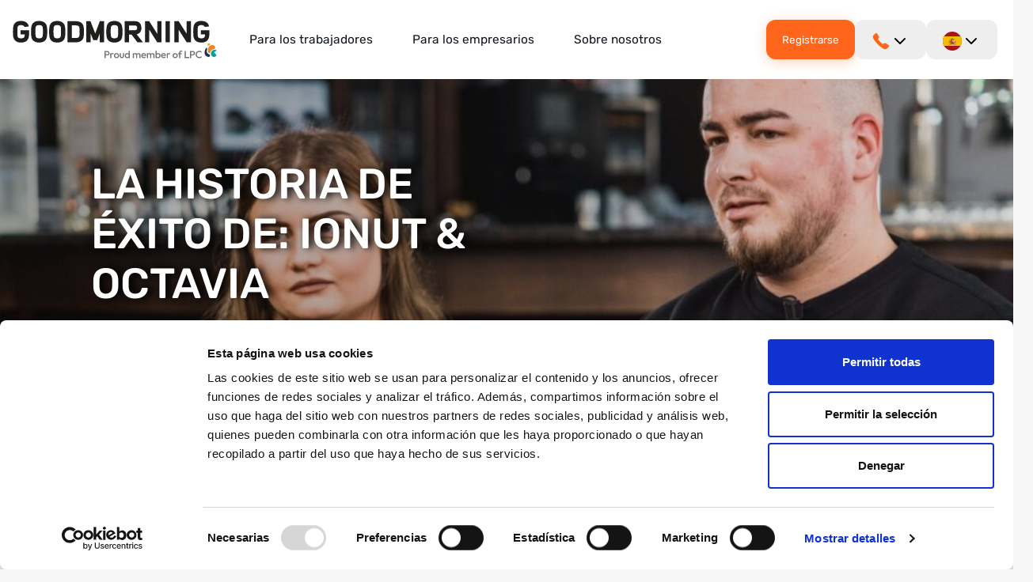

--- FILE ---
content_type: text/html; charset=UTF-8
request_url: https://goodmorning.eu/es/la-historia-de-exito-de-ionut-octavia/
body_size: 9841
content:
<!doctype html>
<html lang="es-ES">
<head>
    <meta charset="utf-8">
    <meta http-equiv="x-ua-compatible" content="ie=edge">
    <meta name="viewport" content="width=device-width, initial-scale=1">

	<meta name='robots' content='index, follow, max-image-preview:large, max-snippet:-1, max-video-preview:-1' />
<link rel="alternate" href="https://goodmorning.eu/en/the-success-story-of-ionut-octavia/" hreflang="en" />
<link rel="alternate" href="https://goodmorning.eu/het-succesverhaal-van-ionut-octavia/" hreflang="nl" />
<link rel="alternate" href="https://goodmorning.eu/pl/historia-sukcesu-jamuts-octavia/" hreflang="pl" />
<link rel="alternate" href="https://goodmorning.eu/es/la-historia-de-exito-de-ionut-octavia/" hreflang="es" />
<link rel="alternate" href="https://goodmorning.eu/ro/povestea-de-succes-a-ionut-octavia/" hreflang="ro" />

	<!-- This site is optimized with the Yoast SEO plugin v26.5 - https://yoast.com/wordpress/plugins/seo/ -->
	<title>La historia de éxito de: Ionut &amp; Octavia - GOODMORNING</title>
	<meta name="description" content="Descubre la historia de Ionut y Octavia, una de las muchas historias de éxito de GOODMORNING. Estamos orgullosos de ello." />
	<link rel="canonical" href="https://goodmorning.eu/es/la-historia-de-exito-de-ionut-octavia/" />
	<meta property="og:locale" content="es_ES" />
	<meta property="og:locale:alternate" content="en_US" />
	<meta property="og:locale:alternate" content="nl_NL" />
	<meta property="og:locale:alternate" content="pl_PL" />
	<meta property="og:locale:alternate" content="ro_RO" />
	<meta property="og:type" content="article" />
	<meta property="og:title" content="La historia de éxito de: Ionut &amp; Octavia - GOODMORNING" />
	<meta property="og:description" content="Descubre la historia de Ionut y Octavia, una de las muchas historias de éxito de GOODMORNING. Estamos orgullosos de ello." />
	<meta property="og:url" content="https://goodmorning.eu/es/la-historia-de-exito-de-ionut-octavia/" />
	<meta property="og:site_name" content="GOODMORNING" />
	<meta property="article:published_time" content="2022-08-25T06:45:40+00:00" />
	<meta property="article:modified_time" content="2024-04-25T13:47:23+00:00" />
	<meta property="og:image" content="https://goodmorning.eu/app/uploads/2022/08/GM-Vierkant-–-42-1.jpg" />
	<meta property="og:image:width" content="1080" />
	<meta property="og:image:height" content="1080" />
	<meta property="og:image:type" content="image/jpeg" />
	<meta name="author" content="Nicolette van &#039;t Westeinde" />
	<meta name="twitter:card" content="summary_large_image" />
	<meta name="twitter:label1" content="Escrito por" />
	<meta name="twitter:data1" content="Nicolette van &#039;t Westeinde" />
	<script type="application/ld+json" class="yoast-schema-graph">{"@context":"https://schema.org","@graph":[{"@type":"WebPage","@id":"https://goodmorning.eu/es/la-historia-de-exito-de-ionut-octavia/","url":"https://goodmorning.eu/es/la-historia-de-exito-de-ionut-octavia/","name":"La historia de éxito de: Ionut &amp; Octavia - GOODMORNING","isPartOf":{"@id":"https://goodmorning.eu/es/#website"},"primaryImageOfPage":{"@id":"https://goodmorning.eu/es/la-historia-de-exito-de-ionut-octavia/#primaryimage"},"image":{"@id":"https://goodmorning.eu/es/la-historia-de-exito-de-ionut-octavia/#primaryimage"},"thumbnailUrl":"https://goodmorning.eu/app/uploads/2022/08/GM-Vierkant-–-42-1.jpg","datePublished":"2022-08-25T06:45:40+00:00","dateModified":"2024-04-25T13:47:23+00:00","author":{"@id":"https://goodmorning.eu/es/#/schema/person/eb8af79f0d135becb55079c37ed9e4d4"},"description":"Descubre la historia de Ionut y Octavia, una de las muchas historias de éxito de GOODMORNING. Estamos orgullosos de ello.","breadcrumb":{"@id":"https://goodmorning.eu/es/la-historia-de-exito-de-ionut-octavia/#breadcrumb"},"inLanguage":"es-ES","potentialAction":[{"@type":"ReadAction","target":["https://goodmorning.eu/es/la-historia-de-exito-de-ionut-octavia/"]}]},{"@type":"ImageObject","inLanguage":"es-ES","@id":"https://goodmorning.eu/es/la-historia-de-exito-de-ionut-octavia/#primaryimage","url":"https://goodmorning.eu/app/uploads/2022/08/GM-Vierkant-–-42-1.jpg","contentUrl":"https://goodmorning.eu/app/uploads/2022/08/GM-Vierkant-–-42-1.jpg","width":1080,"height":1080},{"@type":"BreadcrumbList","@id":"https://goodmorning.eu/es/la-historia-de-exito-de-ionut-octavia/#breadcrumb","itemListElement":[{"@type":"ListItem","position":1,"name":"Home","item":"https://goodmorning.eu/es/"},{"@type":"ListItem","position":2,"name":"Noticias EN","item":"https://goodmorning.eu/es/noticias-en/"},{"@type":"ListItem","position":3,"name":"La historia de éxito de: Ionut &amp; Octavia"}]},{"@type":"WebSite","@id":"https://goodmorning.eu/es/#website","url":"https://goodmorning.eu/es/","name":"GOODMORNING","description":"Van elke dag iets moois maken!","potentialAction":[{"@type":"SearchAction","target":{"@type":"EntryPoint","urlTemplate":"https://goodmorning.eu/es/?s={search_term_string}"},"query-input":{"@type":"PropertyValueSpecification","valueRequired":true,"valueName":"search_term_string"}}],"inLanguage":"es-ES"},{"@type":"Person","@id":"https://goodmorning.eu/es/#/schema/person/eb8af79f0d135becb55079c37ed9e4d4","name":"Nicolette van 't Westeinde","image":{"@type":"ImageObject","inLanguage":"es-ES","@id":"https://goodmorning.eu/es/#/schema/person/image/","url":"https://secure.gravatar.com/avatar/3435632a9cc77872bfddd909585d280d4d026d92d27fd8c77214e824d226f0b3?s=96&d=mm&r=g","contentUrl":"https://secure.gravatar.com/avatar/3435632a9cc77872bfddd909585d280d4d026d92d27fd8c77214e824d226f0b3?s=96&d=mm&r=g","caption":"Nicolette van 't Westeinde"},"url":"https://goodmorning.eu/es/author/nicolette-van-t-westeinde/"}]}</script>
	<!-- / Yoast SEO plugin. -->


<style id='wp-img-auto-sizes-contain-inline-css' type='text/css'>
img:is([sizes=auto i],[sizes^="auto," i]){contain-intrinsic-size:3000px 1500px}
/*# sourceURL=wp-img-auto-sizes-contain-inline-css */
</style>
<link rel='stylesheet' id='pop-css' href='https://goodmorning.eu/app/plugins/popupsmart/public/css/pop-public.css?ver=1.0.0' type='text/css' media='all' />
<link rel='stylesheet' id='css-css' href='https://goodmorning.eu/app/themes/goodmorning/dist/css/main.css?id=65fc3fb7f708459a09cdbb9a7a573e36' type='text/css' media='all' />
<script type="text/javascript" src="https://goodmorning.eu/wp/wp-includes/js/jquery/jquery.min.js?ver=3.7.1" id="jquery-core-js"></script>
<script type="text/javascript" src="https://goodmorning.eu/wp/wp-includes/js/jquery/jquery-migrate.min.js?ver=3.4.1" id="jquery-migrate-js"></script>
<script type="text/javascript" src="https://goodmorning.eu/app/plugins/popupsmart/public/js/pop-public.js?ver=1.0.0" id="pop-js"></script>
		<link rel="icon" href="https://goodmorning.eu/app/uploads/2025/11/cropped-Goodmorning-favicon-2-32x32.png" sizes="32x32" />
<link rel="icon" href="https://goodmorning.eu/app/uploads/2025/11/cropped-Goodmorning-favicon-2-192x192.png" sizes="192x192" />
<link rel="apple-touch-icon" href="https://goodmorning.eu/app/uploads/2025/11/cropped-Goodmorning-favicon-2-180x180.png" />
<meta name="msapplication-TileImage" content="https://goodmorning.eu/app/uploads/2025/11/cropped-Goodmorning-favicon-2-270x270.png" />
		<style type="text/css" id="wp-custom-css">
			@media screen and (max-width: 1191px){
	.c-contactform__sidebar{
	display: block;
	margin-top: 60px;
	}
}

.c-shortcuts__content{
	flex-direction: column;
	position: relative;
}

.c-shortcuts__content a{
	position: absolute;
	right: 0;
	top: 10px;
	display: none;
}

.c-hero__content {
	text-shadow: #000000 5px 0 10px;
}

@media screen and (min-width: 992px){
	
	.c-shortcuts__content a{
	display: block;
}
}

i{
	font-size: 13px;
}

.ginput_container .charleft {
	display:none;
}

.ginput_recaptcha{
	display: none;
}

.page-id-60838 .c-usps,
.page-id-58117 .c-usps,
.page-id-53059 .c-usps,
.page-id-57765 .c-usps,
.page-id-58118 .c-usps {
  padding: 70px 0 0 0;
}

.page-id-60838 .c-team,
.page-id-58117 .c-team,
.page-id-53059 .c-team,
.page-id-57765 .c-team,
.page-id-58118 .c-team {
  padding: 0;
}

.page-id-60838 .c-hero-bg-right,
.page-id-58117 .c-hero-bg-right,
.page-id-53059 .c-hero-bg-right,
.page-id-57765 .c-hero-bg-right,
.page-id-58118 .c-hero-bg-right {
  height: auto;
}

.page-id-60838 .c-content.c-content__centered,
.page-id-58117 .c-content.c-content__centered,
.page-id-53059 .c-content.c-content__centered,
.page-id-57765 .c-content.c-content__centered,
.page-id-58118 .c-content.c-content__centered {
  padding: 70px 0 0;
}

.page-id-60838 .c-usps .c-usps__wrapper,
.page-id-58117 .c-usps .c-usps__wrapper,
.page-id-53059 .c-usps .c-usps__wrapper,
.page-id-57765 .c-usps .c-usps__wrapper,
.page-id-58118 .c-usps .c-usps__wrapper {
  align-items: baseline;
}
.page-id-109885 .c-content.c-content__centered {
	padding-bottom: 0px;
}

.single-internalvacancies .c-singlepage-vacancy__sidebar--contactperson__content--buttons{
		display: none;
}		</style>
		
    <!-- Google Tag Manager -->
    <script>(function(w,d,s,l,i){w[l]=w[l]||[];w[l].push({'gtm.start':
                new Date().getTime(),event:'gtm.js'});var f=d.getElementsByTagName(s)[0],
            j=d.createElement(s),dl=l!='dataLayer'?'&l='+l:'';j.async=true;j.src=
            'https://www.googletagmanager.com/gtm.js?id='+i+dl;f.parentNode.insertBefore(j,f);
        })(window,document,'script','dataLayer','GTM-MBP8DDL');</script>
    <!-- End Google Tag Manager -->
<style id='global-styles-inline-css' type='text/css'>
:root{--wp--preset--aspect-ratio--square: 1;--wp--preset--aspect-ratio--4-3: 4/3;--wp--preset--aspect-ratio--3-4: 3/4;--wp--preset--aspect-ratio--3-2: 3/2;--wp--preset--aspect-ratio--2-3: 2/3;--wp--preset--aspect-ratio--16-9: 16/9;--wp--preset--aspect-ratio--9-16: 9/16;--wp--preset--color--black: #000000;--wp--preset--color--cyan-bluish-gray: #abb8c3;--wp--preset--color--white: #ffffff;--wp--preset--color--pale-pink: #f78da7;--wp--preset--color--vivid-red: #cf2e2e;--wp--preset--color--luminous-vivid-orange: #ff6900;--wp--preset--color--luminous-vivid-amber: #fcb900;--wp--preset--color--light-green-cyan: #7bdcb5;--wp--preset--color--vivid-green-cyan: #00d084;--wp--preset--color--pale-cyan-blue: #8ed1fc;--wp--preset--color--vivid-cyan-blue: #0693e3;--wp--preset--color--vivid-purple: #9b51e0;--wp--preset--gradient--vivid-cyan-blue-to-vivid-purple: linear-gradient(135deg,rgb(6,147,227) 0%,rgb(155,81,224) 100%);--wp--preset--gradient--light-green-cyan-to-vivid-green-cyan: linear-gradient(135deg,rgb(122,220,180) 0%,rgb(0,208,130) 100%);--wp--preset--gradient--luminous-vivid-amber-to-luminous-vivid-orange: linear-gradient(135deg,rgb(252,185,0) 0%,rgb(255,105,0) 100%);--wp--preset--gradient--luminous-vivid-orange-to-vivid-red: linear-gradient(135deg,rgb(255,105,0) 0%,rgb(207,46,46) 100%);--wp--preset--gradient--very-light-gray-to-cyan-bluish-gray: linear-gradient(135deg,rgb(238,238,238) 0%,rgb(169,184,195) 100%);--wp--preset--gradient--cool-to-warm-spectrum: linear-gradient(135deg,rgb(74,234,220) 0%,rgb(151,120,209) 20%,rgb(207,42,186) 40%,rgb(238,44,130) 60%,rgb(251,105,98) 80%,rgb(254,248,76) 100%);--wp--preset--gradient--blush-light-purple: linear-gradient(135deg,rgb(255,206,236) 0%,rgb(152,150,240) 100%);--wp--preset--gradient--blush-bordeaux: linear-gradient(135deg,rgb(254,205,165) 0%,rgb(254,45,45) 50%,rgb(107,0,62) 100%);--wp--preset--gradient--luminous-dusk: linear-gradient(135deg,rgb(255,203,112) 0%,rgb(199,81,192) 50%,rgb(65,88,208) 100%);--wp--preset--gradient--pale-ocean: linear-gradient(135deg,rgb(255,245,203) 0%,rgb(182,227,212) 50%,rgb(51,167,181) 100%);--wp--preset--gradient--electric-grass: linear-gradient(135deg,rgb(202,248,128) 0%,rgb(113,206,126) 100%);--wp--preset--gradient--midnight: linear-gradient(135deg,rgb(2,3,129) 0%,rgb(40,116,252) 100%);--wp--preset--font-size--small: 13px;--wp--preset--font-size--medium: 20px;--wp--preset--font-size--large: 36px;--wp--preset--font-size--x-large: 42px;--wp--preset--spacing--20: 0.44rem;--wp--preset--spacing--30: 0.67rem;--wp--preset--spacing--40: 1rem;--wp--preset--spacing--50: 1.5rem;--wp--preset--spacing--60: 2.25rem;--wp--preset--spacing--70: 3.38rem;--wp--preset--spacing--80: 5.06rem;--wp--preset--shadow--natural: 6px 6px 9px rgba(0, 0, 0, 0.2);--wp--preset--shadow--deep: 12px 12px 50px rgba(0, 0, 0, 0.4);--wp--preset--shadow--sharp: 6px 6px 0px rgba(0, 0, 0, 0.2);--wp--preset--shadow--outlined: 6px 6px 0px -3px rgb(255, 255, 255), 6px 6px rgb(0, 0, 0);--wp--preset--shadow--crisp: 6px 6px 0px rgb(0, 0, 0);}:where(.is-layout-flex){gap: 0.5em;}:where(.is-layout-grid){gap: 0.5em;}body .is-layout-flex{display: flex;}.is-layout-flex{flex-wrap: wrap;align-items: center;}.is-layout-flex > :is(*, div){margin: 0;}body .is-layout-grid{display: grid;}.is-layout-grid > :is(*, div){margin: 0;}:where(.wp-block-columns.is-layout-flex){gap: 2em;}:where(.wp-block-columns.is-layout-grid){gap: 2em;}:where(.wp-block-post-template.is-layout-flex){gap: 1.25em;}:where(.wp-block-post-template.is-layout-grid){gap: 1.25em;}.has-black-color{color: var(--wp--preset--color--black) !important;}.has-cyan-bluish-gray-color{color: var(--wp--preset--color--cyan-bluish-gray) !important;}.has-white-color{color: var(--wp--preset--color--white) !important;}.has-pale-pink-color{color: var(--wp--preset--color--pale-pink) !important;}.has-vivid-red-color{color: var(--wp--preset--color--vivid-red) !important;}.has-luminous-vivid-orange-color{color: var(--wp--preset--color--luminous-vivid-orange) !important;}.has-luminous-vivid-amber-color{color: var(--wp--preset--color--luminous-vivid-amber) !important;}.has-light-green-cyan-color{color: var(--wp--preset--color--light-green-cyan) !important;}.has-vivid-green-cyan-color{color: var(--wp--preset--color--vivid-green-cyan) !important;}.has-pale-cyan-blue-color{color: var(--wp--preset--color--pale-cyan-blue) !important;}.has-vivid-cyan-blue-color{color: var(--wp--preset--color--vivid-cyan-blue) !important;}.has-vivid-purple-color{color: var(--wp--preset--color--vivid-purple) !important;}.has-black-background-color{background-color: var(--wp--preset--color--black) !important;}.has-cyan-bluish-gray-background-color{background-color: var(--wp--preset--color--cyan-bluish-gray) !important;}.has-white-background-color{background-color: var(--wp--preset--color--white) !important;}.has-pale-pink-background-color{background-color: var(--wp--preset--color--pale-pink) !important;}.has-vivid-red-background-color{background-color: var(--wp--preset--color--vivid-red) !important;}.has-luminous-vivid-orange-background-color{background-color: var(--wp--preset--color--luminous-vivid-orange) !important;}.has-luminous-vivid-amber-background-color{background-color: var(--wp--preset--color--luminous-vivid-amber) !important;}.has-light-green-cyan-background-color{background-color: var(--wp--preset--color--light-green-cyan) !important;}.has-vivid-green-cyan-background-color{background-color: var(--wp--preset--color--vivid-green-cyan) !important;}.has-pale-cyan-blue-background-color{background-color: var(--wp--preset--color--pale-cyan-blue) !important;}.has-vivid-cyan-blue-background-color{background-color: var(--wp--preset--color--vivid-cyan-blue) !important;}.has-vivid-purple-background-color{background-color: var(--wp--preset--color--vivid-purple) !important;}.has-black-border-color{border-color: var(--wp--preset--color--black) !important;}.has-cyan-bluish-gray-border-color{border-color: var(--wp--preset--color--cyan-bluish-gray) !important;}.has-white-border-color{border-color: var(--wp--preset--color--white) !important;}.has-pale-pink-border-color{border-color: var(--wp--preset--color--pale-pink) !important;}.has-vivid-red-border-color{border-color: var(--wp--preset--color--vivid-red) !important;}.has-luminous-vivid-orange-border-color{border-color: var(--wp--preset--color--luminous-vivid-orange) !important;}.has-luminous-vivid-amber-border-color{border-color: var(--wp--preset--color--luminous-vivid-amber) !important;}.has-light-green-cyan-border-color{border-color: var(--wp--preset--color--light-green-cyan) !important;}.has-vivid-green-cyan-border-color{border-color: var(--wp--preset--color--vivid-green-cyan) !important;}.has-pale-cyan-blue-border-color{border-color: var(--wp--preset--color--pale-cyan-blue) !important;}.has-vivid-cyan-blue-border-color{border-color: var(--wp--preset--color--vivid-cyan-blue) !important;}.has-vivid-purple-border-color{border-color: var(--wp--preset--color--vivid-purple) !important;}.has-vivid-cyan-blue-to-vivid-purple-gradient-background{background: var(--wp--preset--gradient--vivid-cyan-blue-to-vivid-purple) !important;}.has-light-green-cyan-to-vivid-green-cyan-gradient-background{background: var(--wp--preset--gradient--light-green-cyan-to-vivid-green-cyan) !important;}.has-luminous-vivid-amber-to-luminous-vivid-orange-gradient-background{background: var(--wp--preset--gradient--luminous-vivid-amber-to-luminous-vivid-orange) !important;}.has-luminous-vivid-orange-to-vivid-red-gradient-background{background: var(--wp--preset--gradient--luminous-vivid-orange-to-vivid-red) !important;}.has-very-light-gray-to-cyan-bluish-gray-gradient-background{background: var(--wp--preset--gradient--very-light-gray-to-cyan-bluish-gray) !important;}.has-cool-to-warm-spectrum-gradient-background{background: var(--wp--preset--gradient--cool-to-warm-spectrum) !important;}.has-blush-light-purple-gradient-background{background: var(--wp--preset--gradient--blush-light-purple) !important;}.has-blush-bordeaux-gradient-background{background: var(--wp--preset--gradient--blush-bordeaux) !important;}.has-luminous-dusk-gradient-background{background: var(--wp--preset--gradient--luminous-dusk) !important;}.has-pale-ocean-gradient-background{background: var(--wp--preset--gradient--pale-ocean) !important;}.has-electric-grass-gradient-background{background: var(--wp--preset--gradient--electric-grass) !important;}.has-midnight-gradient-background{background: var(--wp--preset--gradient--midnight) !important;}.has-small-font-size{font-size: var(--wp--preset--font-size--small) !important;}.has-medium-font-size{font-size: var(--wp--preset--font-size--medium) !important;}.has-large-font-size{font-size: var(--wp--preset--font-size--large) !important;}.has-x-large-font-size{font-size: var(--wp--preset--font-size--x-large) !important;}
/*# sourceURL=global-styles-inline-css */
</style>
</head><body class="wp-singular post-template-default single single-post postid-3176 single-format-standard wp-theme-goodmorning la-historia-de-exito-de-ionut-octavia">
<!-- Google Tag Manager (noscript) -->
<noscript><iframe src="https://www.googletagmanager.com/ns.html?id=GTM-MBP8DDL" height="0" width="0" style="display:none;visibility:hidden"></iframe></noscript>
<!-- End Google Tag Manager (noscript) -->
<!--[if IE]>
	<div class="alert alert-warning">
		Estás utilizando un navegador <strong>desactualizado</strong>. Por favor, <a href="http://browsehappy.com/">actualice su navegador</a> para mejorar su experiencia.	</div>
	<![endif]-->

<div class="offcanvas">
    <div class="offcanvas__wrapper"></div>

    <div class="offcanvas__container">
        <div class="offcanvas__header">
            <a class="offcanvas__logo" href="https://goodmorning.eu/es/">
                <img src="https://goodmorning.eu/app/themes/goodmorning/dist/images/logo-goodmoring-lpc.svg">
            </a>
            <div class="offcanvas__right">
                <div class="offcanvas_button">


                    
                                                    <a href="https://goodmorning.eu/es/registrarse/" class="button button--primary" target="_self"><span>Registrarse</span></a>                        
                                    </div>

                <button class="offcanvas__toggle js-offcanvas-toggle">
                    <svg height="24" width="24" fill="currentColor" viewBox="0 0 20 20" xmlns="http://www.w3.org/2000/svg">
                        <path fill-rule="evenodd" d="M4.293 4.293a1 1 0 011.414 0L10 8.586l4.293-4.293a1 1 0 111.414 1.414L11.414 10l4.293 4.293a1 1 0 01-1.414 1.414L10 11.414l-4.293 4.293a1 1 0 01-1.414-1.414L8.586 10 4.293 5.707a1 1 0 010-1.414z" clip-rule="evenodd"></path>
                    </svg>
                </button>
            </div>
        </div>

        <ul class="offcanvas__navigation mb-3">
                            <li id="menu-item-2665" class="menu-item menu-item-type-post_type menu-item-object-page menu-item-home menu-item-has-children menu-item-2665"><a href="https://goodmorning.eu/es/">Para los trabajadores</a>
<ul class="sub-menu">
	<li id="menu-item-5578" class="menu-item menu-item-type-custom menu-item-object-custom menu-item-5578"><a href="https://goodmorning.eu/es/vacantes/">Ofertas de Empleo</a></li>
	<li id="menu-item-2611" class="menu-item menu-item-type-post_type menu-item-object-page menu-item-2611"><a href="https://goodmorning.eu/es/como-funciona/">Cómo funciona</a></li>
	<li id="menu-item-164968" class="menu-item menu-item-type-post_type menu-item-object-page menu-item-164968"><a href="https://goodmorning.eu/es/faq-es/">FAQ</a></li>
	<li id="menu-item-30534" class="menu-item menu-item-type-post_type menu-item-object-page menu-item-30534"><a href="https://goodmorning.eu/es/recomienda-a-un-amigo/">Recomienda a un Amigo</a></li>
	<li id="menu-item-2883" class="menu-item menu-item-type-taxonomy menu-item-object-category current-post-ancestor current-menu-parent current-post-parent menu-item-2883"><a href="https://goodmorning.eu/es/noticias/empleado/">Noticias y actualizaciones</a></li>
	<li id="menu-item-1685" class="menu-item menu-item-type-post_type menu-item-object-page menu-item-1685"><a href="https://goodmorning.eu/es/contacto/">Contacto con nosotros</a></li>
</ul>
</li>
<li id="menu-item-1901" class="menu-item menu-item-type-post_type menu-item-object-page menu-item-has-children menu-item-1901"><a href="https://goodmorning.eu/es/pagina-de-inicio/">Para los empresarios</a>
<ul class="sub-menu">
	<li id="menu-item-2884" class="menu-item menu-item-type-post_type_archive menu-item-object-sector menu-item-2884"><a href="https://goodmorning.eu/es/sectores/">Sectores empresariales</a></li>
	<li id="menu-item-1908" class="menu-item menu-item-type-post_type menu-item-object-page menu-item-1908"><a href="https://goodmorning.eu/es/colabora-con-goodmorning/">Colaborar con GOODMORNING</a></li>
	<li id="menu-item-2885" class="menu-item menu-item-type-post_type_archive menu-item-object-cases menu-item-2885"><a href="https://goodmorning.eu/es/casos/">Nuestros casos</a></li>
	<li id="menu-item-2886" class="menu-item menu-item-type-taxonomy menu-item-object-category menu-item-2886"><a href="https://goodmorning.eu/es/noticias/empleador/">Noticias y opiniones</a></li>
	<li id="menu-item-2887" class="menu-item menu-item-type-post_type menu-item-object-page menu-item-2887"><a href="https://goodmorning.eu/es/pongase-en-contacto-con-los-empleadores/">Contacto con nosotros</a></li>
</ul>
</li>
<li id="menu-item-1683" class="menu-item menu-item-type-post_type menu-item-object-page menu-item-1683"><a href="https://goodmorning.eu/es/sobre-nosotros/">Sobre nosotros</a></li>
            
        </ul>

        
            

        <div class="offcanvas__dropdown mt-3">
    <div class="">
        
<li class="language-picker menu-item-has-children">
    <a href="#">
        <img src="https://goodmorning.eu/app/themes/goodmorning/dist/images/flags/es.svg" alt=""> <img src="https://goodmorning.eu/app/themes/goodmorning/dist/images/chevron-down.svg" alt="" class="chevron">
    </a>

    <ul class="sub-menu">
                                    <li>
                    <a href="https://goodmorning.eu/en/the-success-story-of-ionut-octavia/">
                        <img src="https://goodmorning.eu/app/themes/goodmorning/dist/images/flags/en.svg" alt="English"> en                    </a>
                </li>
                                                <li>
                    <a href="https://goodmorning.eu/het-succesverhaal-van-ionut-octavia/">
                        <img src="https://goodmorning.eu/app/themes/goodmorning/dist/images/flags/nl.svg" alt="Nederlands"> nl                    </a>
                </li>
                                                                                <li>
                    <a href="https://goodmorning.eu/ro/povestea-de-succes-a-ionut-octavia/">
                        <img src="https://goodmorning.eu/app/themes/goodmorning/dist/images/flags/ro.svg" alt="Română"> ro                    </a>
                </li>
                                                <li>
                    <a href="https://goodmorning.eu/pt/">
                        <img src="https://goodmorning.eu/app/themes/goodmorning/dist/images/flags/pt.svg" alt="Português"> pt                    </a>
                </li>
                        </ul>
</li>
    </div>
    <div class="">
        
        <li class="language-picker menu-item-has-children">
            <a href="#">
                <img src="https://goodmorning.eu/app/themes/goodmorning/dist/images/icon-phone.svg" alt=""> <img src="https://goodmorning.eu/app/themes/goodmorning/dist/images/chevron-down.svg" alt="" class="chevron">
            </a>

            <ul class="sub-menu">
                                    <li>
                        <a href="tel:+31 (88) 500 88 55">
                            <img src="https://goodmorning.eu/app/themes/goodmorning/dist/images/flags/en.svg" alt=""> +31 (88) 500 88 55                        </a>
                    </li>
                                    <li>
                        <a href="tel:088-500 88 55">
                            <img src="https://goodmorning.eu/app/themes/goodmorning/dist/images/flags/nl.svg" alt=""> 088-500 88 55                        </a>
                    </li>
                                    <li>
                        <a href="tel:+48 67 263 51 60">
                            <img src="https://goodmorning.eu/app/themes/goodmorning/dist/images/flags/pl.svg" alt=""> +48 67 263 51 60                        </a>
                    </li>
                                    <li>
                        <a href="tel:+31 6 473 978 85">
                            <img src="https://goodmorning.eu/app/themes/goodmorning/dist/images/flags/es.svg" alt=""> +31 6 473 978 85                        </a>
                    </li>
                                    <li>
                        <a href="tel:+40 752 956 301">
                            <img src="https://goodmorning.eu/app/themes/goodmorning/dist/images/flags/ro.svg" alt=""> +40 752 956 301                        </a>
                    </li>
                                    <li>
                        <a href="tel:+31 6 473 978 85">
                            <img src="https://goodmorning.eu/app/themes/goodmorning/dist/images/flags/pt.svg" alt=""> +31 6 473 978 85                        </a>
                    </li>
                            </ul>
        </li>
    </div>
</div>


    </div>

</div>
<div class="header">
    <div class="header__inner">
        <div class="header__left">
                            <a class="header__logo d-flex" href="https://goodmorning.eu/es/pagina-de-inicio-del-empleado/">
                    <img class="logo" src="https://goodmorning.eu/app/themes/goodmorning/dist/images/logo-goodmoring-lpc.svg" alt="GOODMORNING">
                </a>
                    </div>

        <div class="container header__inner--container">
            <ul class="header__navigation">
                                    <li class="menu-item menu-item-type-post_type menu-item-object-page menu-item-home menu-item-has-children menu-item-2665"><a href="https://goodmorning.eu/es/">Para los trabajadores</a>
<div class='sub-menu-wrap'><div class='container'><ul class='sub-menu'>
	<li class="menu-item menu-item-type-custom menu-item-object-custom menu-item-5578"><a href="https://goodmorning.eu/es/vacantes/">Ofertas de Empleo</a></li>
	<li class="menu-item menu-item-type-post_type menu-item-object-page menu-item-2611"><a href="https://goodmorning.eu/es/como-funciona/">Cómo funciona</a></li>
	<li class="menu-item menu-item-type-post_type menu-item-object-page menu-item-164968"><a href="https://goodmorning.eu/es/faq-es/">FAQ</a></li>
	<li class="menu-item menu-item-type-post_type menu-item-object-page menu-item-30534"><a href="https://goodmorning.eu/es/recomienda-a-un-amigo/">Recomienda a un Amigo</a></li>
	<li class="menu-item menu-item-type-taxonomy menu-item-object-category current-post-ancestor current-menu-parent current-post-parent menu-item-2883"><a href="https://goodmorning.eu/es/noticias/empleado/">Noticias y actualizaciones</a></li>
	<li class="menu-item menu-item-type-post_type menu-item-object-page menu-item-1685"><a href="https://goodmorning.eu/es/contacto/">Contacto con nosotros</a></li>
</ul></div></div>
</li>
<li class="menu-item menu-item-type-post_type menu-item-object-page menu-item-has-children menu-item-1901"><a href="https://goodmorning.eu/es/pagina-de-inicio/">Para los empresarios</a>
<div class='sub-menu-wrap'><div class='container'><ul class='sub-menu'>
	<li class="menu-item menu-item-type-post_type_archive menu-item-object-sector menu-item-2884"><a href="https://goodmorning.eu/es/sectores/">Sectores empresariales</a></li>
	<li class="menu-item menu-item-type-post_type menu-item-object-page menu-item-1908"><a href="https://goodmorning.eu/es/colabora-con-goodmorning/">Colaborar con GOODMORNING</a></li>
	<li class="menu-item menu-item-type-post_type_archive menu-item-object-cases menu-item-2885"><a href="https://goodmorning.eu/es/casos/">Nuestros casos</a></li>
	<li class="menu-item menu-item-type-taxonomy menu-item-object-category menu-item-2886"><a href="https://goodmorning.eu/es/noticias/empleador/">Noticias y opiniones</a></li>
	<li class="menu-item menu-item-type-post_type menu-item-object-page menu-item-2887"><a href="https://goodmorning.eu/es/pongase-en-contacto-con-los-empleadores/">Contacto con nosotros</a></li>
</ul></div></div>
</li>
<li class="menu-item menu-item-type-post_type menu-item-object-page menu-item-1683"><a href="https://goodmorning.eu/es/sobre-nosotros/">Sobre nosotros</a></li>
                            </ul>
        </div>

        <div class="header__right">
            <ul>
                

                    



                    
                                            <a href="https://goodmorning.eu/es/registrarse/" class="button button--primary" target="_self"><span>Registrarse</span></a>                                        <li class="language-picker menu-item-has-children">
                        <a href="#">
                            <img src="https://goodmorning.eu/app/themes/goodmorning/dist/images/icon-phone.svg" alt=""> <img src="https://goodmorning.eu/app/themes/goodmorning/dist/images/chevron-down.svg" alt="" class="chevron">
                        </a>

                        <ul class="sub-menu">
                                                            <li>
                                    <a href="tel:+31 (88) 500 88 55">
                                        <img src="https://goodmorning.eu/app/themes/goodmorning/dist/images/flags/en.svg" alt=""> +31 (88) 500 88 55                                    </a>
                                </li>
                                                            <li>
                                    <a href="tel:088-500 88 55">
                                        <img src="https://goodmorning.eu/app/themes/goodmorning/dist/images/flags/nl.svg" alt=""> 088-500 88 55                                    </a>
                                </li>
                                                            <li>
                                    <a href="tel:+48 67 263 51 60">
                                        <img src="https://goodmorning.eu/app/themes/goodmorning/dist/images/flags/pl.svg" alt=""> +48 67 263 51 60                                    </a>
                                </li>
                                                            <li>
                                    <a href="tel:+31 6 473 978 85">
                                        <img src="https://goodmorning.eu/app/themes/goodmorning/dist/images/flags/es.svg" alt=""> +31 6 473 978 85                                    </a>
                                </li>
                                                            <li>
                                    <a href="tel:+40 752 956 301">
                                        <img src="https://goodmorning.eu/app/themes/goodmorning/dist/images/flags/ro.svg" alt=""> +40 752 956 301                                    </a>
                                </li>
                                                            <li>
                                    <a href="tel:+31 6 473 978 85">
                                        <img src="https://goodmorning.eu/app/themes/goodmorning/dist/images/flags/pt.svg" alt=""> +31 6 473 978 85                                    </a>
                                </li>
                                                    </ul>
                    </li>

                
                
<li class="language-picker menu-item-has-children">
    <a href="#">
        <img src="https://goodmorning.eu/app/themes/goodmorning/dist/images/flags/es.svg" alt=""> <img src="https://goodmorning.eu/app/themes/goodmorning/dist/images/chevron-down.svg" alt="" class="chevron">
    </a>

    <ul class="sub-menu">
                                    <li>
                    <a href="https://goodmorning.eu/en/the-success-story-of-ionut-octavia/">
                        <img src="https://goodmorning.eu/app/themes/goodmorning/dist/images/flags/en.svg" alt="English"> en                    </a>
                </li>
                                                <li>
                    <a href="https://goodmorning.eu/het-succesverhaal-van-ionut-octavia/">
                        <img src="https://goodmorning.eu/app/themes/goodmorning/dist/images/flags/nl.svg" alt="Nederlands"> nl                    </a>
                </li>
                                                                                <li>
                    <a href="https://goodmorning.eu/ro/povestea-de-succes-a-ionut-octavia/">
                        <img src="https://goodmorning.eu/app/themes/goodmorning/dist/images/flags/ro.svg" alt="Română"> ro                    </a>
                </li>
                                                <li>
                    <a href="https://goodmorning.eu/pt/">
                        <img src="https://goodmorning.eu/app/themes/goodmorning/dist/images/flags/pt.svg" alt="Português"> pt                    </a>
                </li>
                        </ul>
</li>

                <li>
                    <div class="header__registration">
                                                    <a href="https://goodmorning.eu/es/registrarse/" class="button button--primary" target="_self"><span>Registrarse</span></a>                                            </div>

                </li>
            </ul>
        </div>


        <button class="header__toggle js-offcanvas-toggle">
            <svg xmlns="http://www.w3.org/2000/svg" width="24" height="24" viewBox="0 0 24 24">
                <g id="Group" transform="translate(-4 -4)">
                    <path id="Path" d="M0,.5H17.333" transform="translate(7.334 15.5)" fill="none" stroke="#12171f" stroke-linecap="round" stroke-linejoin="round" stroke-miterlimit="10" stroke-width="1.5"/>
                    <path id="Path-2" data-name="Path" d="M0,.5H17.333" transform="translate(7.334 20.833)" fill="none" stroke="#12171f" stroke-linecap="round" stroke-linejoin="round" stroke-miterlimit="10" stroke-width="1.5"/>
                    <path id="Path-3" data-name="Path" d="M0,.5H17.333" transform="translate(7.333 10.166)" fill="none" stroke="#12171f" stroke-linecap="round" stroke-linejoin="round" stroke-miterlimit="10" stroke-width="1.5"/>
                    <rect id="Rectangle" width="24" height="24" transform="translate(4 4)" fill="none"/>
                </g>
            </svg>
        </button>
    </div>
</div><!--// Adding orange dots on the body element-->
<div class="c-orange-bg-dots">

</div>			
    <div class="c-hero">
        <div class="c-hero__image">

                            <img width="1920" height="600" src="https://goodmorning.eu/app/uploads/2022/08/GM-Hero-–-43.jpg" class="attachment-full size-full" alt="" decoding="async" fetchpriority="high" srcset="https://goodmorning.eu/app/uploads/2022/08/GM-Hero-–-43.jpg 1920w, https://goodmorning.eu/app/uploads/2022/08/GM-Hero-–-43-300x94.jpg 300w, https://goodmorning.eu/app/uploads/2022/08/GM-Hero-–-43-1024x320.jpg 1024w, https://goodmorning.eu/app/uploads/2022/08/GM-Hero-–-43-768x240.jpg 768w, https://goodmorning.eu/app/uploads/2022/08/GM-Hero-–-43-1536x480.jpg 1536w" sizes="(max-width: 1920px) 100vw, 1920px" />            
            
        </div>
        <img class="c-hero__overlay" src="https://goodmorning.eu/app/themes/goodmorning/dist/images/hero-overlay-rounded.svg" alt=""/>


        <div class="container">
            <div class="c-hero__content">
                <div class="container">
                    <h1>La historia de éxito de: Ionut &amp; Octavia</h1>

                    
                    
                </div>


            </div>
        </div>
    </div>












<script>
    const searchButton = document.getElementById("searchButton");

    if (searchButton) {
        searchButton.addEventListener("click", function() {
            const select = document.getElementById("sectorSelect");
            const selectedValue = select ? select.value : null;

            if (selectedValue) {
                window.location.href = selectedValue;
            } else {
                alert("Please select a sector first.");
            }
        });
    }
</script>
			<div class="c-content c-content__centered">
    <div class="container">
        <div class="row">
            <div class="col-12 col-lg-">
                <h3>Vea la historia de Ionut y Octavia aquí</h3>
                <p>Una de las muchas historias de éxito de GOODMORNING. Estamos orgullosos de ello.</p>
            </div>
        </div>
    </div>
</div>
			<div class="c-video">
    <div class="container">
        <a href="https://player.vimeo.com/progressive_redirect/playback/730960675/rendition/1080p/file.mp4?loc=external&amp;signature=244c6d12b54f3de5de40d18cdfce4a7cf823142fa47ceebaf0d6e45aee09e68e" data-fancybox>
            <img class="c-video__play-btn" src="https://goodmorning.eu/app/themes/goodmorning/dist/images/play-btn.svg" alt="Video afspelen">
                            <img width="1584" height="763" src="https://goodmorning.eu/app/uploads/2022/08/Schermafbeelding-2022-08-25-om-08.02.35.png" class="attachment-full size-full" alt="" decoding="async" srcset="https://goodmorning.eu/app/uploads/2022/08/Schermafbeelding-2022-08-25-om-08.02.35.png 1584w, https://goodmorning.eu/app/uploads/2022/08/Schermafbeelding-2022-08-25-om-08.02.35-300x145.png 300w, https://goodmorning.eu/app/uploads/2022/08/Schermafbeelding-2022-08-25-om-08.02.35-1024x493.png 1024w, https://goodmorning.eu/app/uploads/2022/08/Schermafbeelding-2022-08-25-om-08.02.35-768x370.png 768w, https://goodmorning.eu/app/uploads/2022/08/Schermafbeelding-2022-08-25-om-08.02.35-1536x740.png 1536w" sizes="(max-width: 1584px) 100vw, 1584px" />                    </a>
    </div>
</div>
			
  <div class="c-featured-stories">
    <div class="container">
      <div class="c-featured-stories__contenttext">
        <h3>Meer nieuwsartikelen</h3>
        <p></p>
          <a href="https://goodmorning.eu/es/noticias-en/" class="secondary-btn">Todas las noticias</a>

      </div>
      <div class="row">
                      <div class="col-12 col-md-4 mb-3">
                <div class="c-featured-stories__gallery-item">
    <a class="c-featured-stories__gallery-item__link" href="https://goodmorning.eu/es/la-historia-de-exito-de-andra-y-lorand/"></a>

            <div class="c-featured-stories__gallery-item-image">
            <img width="2160" height="2160" src="https://goodmorning.eu/app/uploads/2022/08/GM-Vierkant-–-2.jpg" class="attachment-post-thumbnail size-post-thumbnail wp-post-image" alt="" decoding="async" srcset="https://goodmorning.eu/app/uploads/2022/08/GM-Vierkant-–-2.jpg 2160w, https://goodmorning.eu/app/uploads/2022/08/GM-Vierkant-–-2-300x300.jpg 300w, https://goodmorning.eu/app/uploads/2022/08/GM-Vierkant-–-2-1024x1024.jpg 1024w, https://goodmorning.eu/app/uploads/2022/08/GM-Vierkant-–-2-150x150.jpg 150w, https://goodmorning.eu/app/uploads/2022/08/GM-Vierkant-–-2-768x768.jpg 768w, https://goodmorning.eu/app/uploads/2022/08/GM-Vierkant-–-2-1536x1536.jpg 1536w, https://goodmorning.eu/app/uploads/2022/08/GM-Vierkant-–-2-2048x2048.jpg 2048w" sizes="(max-width: 2160px) 100vw, 2160px" />        </div>

    
    <div class="c-featured-stories__gallery-item-content">
        <h3 class="c-featured-stories__gallery-item-content--title">La historia de éxito de: Andra y Lorand</h3>
        <div class="c-featured-stories__gallery-item-link">
            <p>Leer más</p>
            <a class="c-featured-stories__gallery-item-link-overlay"></a>
        </div>
    </div>
</div>


            </div>
                      <div class="col-12 col-md-4 mb-3">
                <div class="c-featured-stories__gallery-item">
    <a class="c-featured-stories__gallery-item__link" href="https://goodmorning.eu/es/la-historia-de-exito-de-ionut-octavia/"></a>

            <div class="c-featured-stories__gallery-item-image">
            <img width="1080" height="1080" src="https://goodmorning.eu/app/uploads/2022/08/GM-Vierkant-–-42-1.jpg" class="attachment-post-thumbnail size-post-thumbnail wp-post-image" alt="" decoding="async" srcset="https://goodmorning.eu/app/uploads/2022/08/GM-Vierkant-–-42-1.jpg 1080w, https://goodmorning.eu/app/uploads/2022/08/GM-Vierkant-–-42-1-300x300.jpg 300w, https://goodmorning.eu/app/uploads/2022/08/GM-Vierkant-–-42-1-1024x1024.jpg 1024w, https://goodmorning.eu/app/uploads/2022/08/GM-Vierkant-–-42-1-150x150.jpg 150w, https://goodmorning.eu/app/uploads/2022/08/GM-Vierkant-–-42-1-768x768.jpg 768w" sizes="(max-width: 1080px) 100vw, 1080px" />        </div>

    
    <div class="c-featured-stories__gallery-item-content">
        <h3 class="c-featured-stories__gallery-item-content--title">La historia de éxito de: Ionut &amp; Octavia</h3>
        <div class="c-featured-stories__gallery-item-link">
            <p>Leer más</p>
            <a class="c-featured-stories__gallery-item-link-overlay"></a>
        </div>
    </div>
</div>


            </div>
                      <div class="col-12 col-md-4 mb-3">
                <div class="c-featured-stories__gallery-item">
    <a class="c-featured-stories__gallery-item__link" href="https://goodmorning.eu/es/la-historia-de-exito-de-adrian-doris/"></a>

            <div class="c-featured-stories__gallery-item-image">
            <img width="1080" height="1080" src="https://goodmorning.eu/app/uploads/2022/08/GM-Vierkant-–-47.jpg" class="attachment-post-thumbnail size-post-thumbnail wp-post-image" alt="" decoding="async" srcset="https://goodmorning.eu/app/uploads/2022/08/GM-Vierkant-–-47.jpg 1080w, https://goodmorning.eu/app/uploads/2022/08/GM-Vierkant-–-47-300x300.jpg 300w, https://goodmorning.eu/app/uploads/2022/08/GM-Vierkant-–-47-1024x1024.jpg 1024w, https://goodmorning.eu/app/uploads/2022/08/GM-Vierkant-–-47-150x150.jpg 150w, https://goodmorning.eu/app/uploads/2022/08/GM-Vierkant-–-47-768x768.jpg 768w" sizes="(max-width: 1080px) 100vw, 1080px" />        </div>

    
    <div class="c-featured-stories__gallery-item-content">
        <h3 class="c-featured-stories__gallery-item-content--title">La historia de éxito de: Adrian &amp; Doris</h3>
        <div class="c-featured-stories__gallery-item-link">
            <p>Leer más</p>
            <a class="c-featured-stories__gallery-item-link-overlay"></a>
        </div>
    </div>
</div>


            </div>
                </div>
    </div>
  </div>
	<footer class="footer">
    <div class="container">

        <div class="row">
            <div class="col-12">
                <div class="footer__logo">
                    <img src="https://goodmorning.eu/app/themes/goodmorning/dist/images/logo-goodmoring-lpc.svg">
                </div>
            </div>
        </div>

        <div class="row">
            <div class="col-md-4 col-lg-3">
                <div class="footer__navigation-1 rotate-el">
                                            <section class="widget nav_menu-36 widget_nav_menu"><h3>Acceso rápido</h3><div class="menu-es-werknemers-ga-snel-naar-container"><ul id="menu-es-werknemers-ga-snel-naar" class="menu"><li id="menu-item-3970" class="menu-item menu-item-type-post_type menu-item-object-page menu-item-3970"><a href="https://goodmorning.eu/ro/comisia/">Comisia</a></li>
<li id="menu-item-2222" class="menu-item menu-item-type-custom menu-item-object-custom menu-item-2222"><a href="/es/vacantes/">Vacantes</a></li>
<li id="menu-item-3127" class="menu-item menu-item-type-post_type menu-item-object-page menu-item-3127"><a href="https://goodmorning.eu/es/como-funciona/">Cómo funciona</a></li>
<li id="menu-item-2224" class="menu-item menu-item-type-post_type menu-item-object-page menu-item-2224"><a href="https://goodmorning.eu/es/contacto/">Contacto</a></li>
</ul></div></section>                                    </div>
            </div>

            <div class="col-md-4 col-lg-3">
                <div class="footer__navigation-1 rotate-el">
                                            <section class="widget nav_menu-37 widget_nav_menu"><h3>Acerca de GOODMORNING</h3><div class="menu-es-werknemers-over-goodmorning-container"><ul id="menu-es-werknemers-over-goodmorning" class="menu"><li id="menu-item-2225" class="menu-item menu-item-type-post_type menu-item-object-page menu-item-2225"><a href="https://goodmorning.eu/es/sobre-nosotros/">Sobre nosotros</a></li>
<li id="menu-item-2857" class="menu-item menu-item-type-taxonomy menu-item-object-category current-post-ancestor current-menu-parent current-post-parent menu-item-2857"><a href="https://goodmorning.eu/es/noticias/empleado/">Noticias</a></li>
<li id="menu-item-8316" class="menu-item menu-item-type-custom menu-item-object-custom menu-item-8316"><a target="_blank" href="https://goodmorning.eu/app/uploads/2024/08/B.-Protocollen_Goodmorning-BV-2024-Uitzend-_ES.pdf">Protocolos y políticas</a></li>
</ul></div></section>                                    </div>
            </div>

            <div class="col-md-4 col-lg-3">
                <div class="footer__navigation-1 rotate-el">
                                            <section class="widget nav_menu-38 widget_nav_menu"><h3>Información útil</h3><div class="menu-es-werknemers-handig-om-te-weten-container"><ul id="menu-es-werknemers-handig-om-te-weten" class="menu"><li id="menu-item-2227" class="menu-item menu-item-type-custom menu-item-object-custom menu-item-2227"><a href="/es/como-funciona/#Numero-de-seguro-social">Número de atención al ciudadano</a></li>
<li id="menu-item-2228" class="menu-item menu-item-type-custom menu-item-object-custom menu-item-2228"><a href="/es/como-funciona/#Premio">Hojas de salario</a></li>
<li id="menu-item-2229" class="menu-item menu-item-type-custom menu-item-object-custom menu-item-2229"><a href="/es/como-funciona/#Alojamiento">Vivienda</a></li>
<li id="menu-item-2230" class="menu-item menu-item-type-custom menu-item-object-custom menu-item-2230"><a href="/es/como-funciona/#Transporte">Transporte</a></li>
</ul></div></section>                                    </div>
            </div>

            <div class="col-12 footer__logo--hidden">
                <div class="footer__logo--2">
                    <img src="https://goodmorning.eu/app/themes/goodmorning/dist/images/logo-goodmoring-lpc.svg">
                </div>
            </div>

            <div class="col-md-12 col-lg-3">
                <div class="footer__navigation stack" style="--spacing: 40px;">
                    <div class="footer__contact flex-md-column-reverse flex-lg-column-reverse justify-content-md-between  stack" style="--spacing: 15px;">

                        <div class="footer__dropdown mt-3">
                            <div class="footer__contact--language">
                                
<li class="language-picker menu-item-has-children">
    <a href="#">
        <img src="https://goodmorning.eu/app/themes/goodmorning/dist/images/flags/es.svg" alt=""> <img src="https://goodmorning.eu/app/themes/goodmorning/dist/images/chevron-down.svg" alt="" class="chevron">
    </a>

    <ul class="sub-menu">
                                    <li>
                    <a href="https://goodmorning.eu/en/the-success-story-of-ionut-octavia/">
                        <img src="https://goodmorning.eu/app/themes/goodmorning/dist/images/flags/en.svg" alt="English"> en                    </a>
                </li>
                                                <li>
                    <a href="https://goodmorning.eu/het-succesverhaal-van-ionut-octavia/">
                        <img src="https://goodmorning.eu/app/themes/goodmorning/dist/images/flags/nl.svg" alt="Nederlands"> nl                    </a>
                </li>
                                                                                <li>
                    <a href="https://goodmorning.eu/ro/povestea-de-succes-a-ionut-octavia/">
                        <img src="https://goodmorning.eu/app/themes/goodmorning/dist/images/flags/ro.svg" alt="Română"> ro                    </a>
                </li>
                                                <li>
                    <a href="https://goodmorning.eu/pt/">
                        <img src="https://goodmorning.eu/app/themes/goodmorning/dist/images/flags/pt.svg" alt="Português"> pt                    </a>
                </li>
                        </ul>
</li>
                            </div>
                            <div class="footer__contact--numbers">
                                
                                <li class="language-picker menu-item-has-children">
                                    <a href="#">
                                        <img src="https://goodmorning.eu/app/themes/goodmorning/dist/images/icon-phone.svg" alt=""> <img src="https://goodmorning.eu/app/themes/goodmorning/dist/images/chevron-down.svg" alt="" class="chevron">
                                    </a>

                                    <ul class="sub-menu">
                                                                                    <li>
                                                <a href="tel:+31 (88) 500 88 55">
                                                    <img src="https://goodmorning.eu/app/themes/goodmorning/dist/images/flags/en.svg" alt=""> +31 (88) 500 88 55                                                </a>
                                            </li>
                                                                                    <li>
                                                <a href="tel:088-500 88 55">
                                                    <img src="https://goodmorning.eu/app/themes/goodmorning/dist/images/flags/nl.svg" alt=""> 088-500 88 55                                                </a>
                                            </li>
                                                                                    <li>
                                                <a href="tel:+48 67 263 51 60">
                                                    <img src="https://goodmorning.eu/app/themes/goodmorning/dist/images/flags/pl.svg" alt=""> +48 67 263 51 60                                                </a>
                                            </li>
                                                                                    <li>
                                                <a href="tel:+31 6 473 978 85">
                                                    <img src="https://goodmorning.eu/app/themes/goodmorning/dist/images/flags/es.svg" alt=""> +31 6 473 978 85                                                </a>
                                            </li>
                                                                                    <li>
                                                <a href="tel:+40 752 956 301">
                                                    <img src="https://goodmorning.eu/app/themes/goodmorning/dist/images/flags/ro.svg" alt=""> +40 752 956 301                                                </a>
                                            </li>
                                                                                    <li>
                                                <a href="tel:+31 6 473 978 85">
                                                    <img src="https://goodmorning.eu/app/themes/goodmorning/dist/images/flags/pt.svg" alt=""> +31 6 473 978 85                                                </a>
                                            </li>
                                                                            </ul>
                                </li>
                            </div>
                        </div>

                        <div class="footer__contact--wrapper">

                                                            <h3 class="footer__contact-titel">GOODMORNING B.V. - LPC Recruitment Iberia </h3>
                            
                                                            <p class="footer__contact-address">Carrer Pintor Aparicio, 4 </p>
                                                                                        <p>03003 Alicante, Spanje </p>
                            
                            
                                <a href="tel:+31 6 473 978 85" class="footer__contact-link">+31 6 473 978 85</a>

                            
                                                            <div>
                                    <a href="mailto:recruitment.nl@goodmorning.eu" class="footer__contact-link" style="text-transform: none;">recruitment.nl@goodmorning.eu</a>
                                </div>
                            

                                                                                        


                        </div>

                    </div>
                </div>
            </div>

            <div class="col-12">
                <div class="footer__socials">

                    
                    
                    
                </div>
            </div>

        </div>

        <div class="row">
            <div class="col-12">
                <div class="footer__legal">
                    <div class="footer__legal-copyright">
                        <p>Copyright 2026 ©
                                                            GOODMORNING B.V. - LPC Recruitment Iberia                                                    </p>
                    </div>
                    <div class="footer__legal-legals">
                                                    <a href="https://goodmorning.eu/privacy-statement-goodmorning-bv/" target="_blank">Política de privacidad</a>
                        
                                                    <a href="https://goodmorning.eu/" target="_blank">Descargo de responsabilidad</a>
                        
                                                    <a href="https://goodmorning.eu/app/uploads/2023/10/LPC-ALGEMENE-VOORWAARDEN.pdf" target="_blank">Condiciones de uso</a>
                                                <a href="https://www.every-day.nl/" target="_blank">Desarrollado por Every Day</a>
                    </div>
                </div>
            </div>
        </div>
    </div>
</footer>
<script type="speculationrules">
{"prefetch":[{"source":"document","where":{"and":[{"href_matches":"/*"},{"not":{"href_matches":["/wp/wp-*.php","/wp/wp-admin/*","/app/uploads/*","/app/*","/app/plugins/*","/app/themes/goodmorning/*","/*\\?(.+)"]}},{"not":{"selector_matches":"a[rel~=\"nofollow\"]"}},{"not":{"selector_matches":".no-prefetch, .no-prefetch a"}}]},"eagerness":"conservative"}]}
</script>
<script type="text/javascript" id="pll_cookie_script-js-after">
/* <![CDATA[ */
(function() {
				var expirationDate = new Date();
				expirationDate.setTime( expirationDate.getTime() + 31536000 * 1000 );
				document.cookie = "pll_language=es; expires=" + expirationDate.toUTCString() + "; path=/; secure; SameSite=Lax";
			}());

//# sourceURL=pll_cookie_script-js-after
/* ]]> */
</script>
<script type="text/javascript" id="js-js-extra">
/* <![CDATA[ */
var EVERYDAY = [];
//# sourceURL=js-js-extra
/* ]]> */
</script>
<script type="text/javascript" src="https://goodmorning.eu/app/themes/goodmorning/dist/js/app.js?id=c5f0babfa3903c373206aa7370c07063" id="js-js"></script>
<script>if ('undefined' != typeof FWP_HTTP) FWP_HTTP.lang = 'es';</script></body>
</html>

--- FILE ---
content_type: image/svg+xml
request_url: https://goodmorning.eu/app/themes/goodmorning/dist/images/play-btn.svg
body_size: 255
content:
<svg xmlns="http://www.w3.org/2000/svg" width="96" height="96" viewBox="0 0 96 96">
  <g id="Group_440" data-name="Group 440" transform="translate(-867 -1709)">
    <g id="Type_Paragraph_Character_media-video" data-name="Type, Paragraph, Character/media-video" transform="translate(867 1709)">
      <g id="Group">
        <rect id="Rectangle" width="64" height="64" rx="12" transform="translate(16 16)" fill="#ff661c"/>
        <path id="Path" d="M0,4A4,4,0,0,1,6.058.57L19.381,8.564a4,4,0,0,1,0,6.86L6.058,23.418A4,4,0,0,1,0,19.988Z" transform="translate(38.339 36.006)" fill="#fff"/>
        <path id="Path-2" data-name="Path" d="M0,0H96V96H0Z" fill="none"/>
      </g>
    </g>
  </g>
</svg>


--- FILE ---
content_type: image/svg+xml
request_url: https://goodmorning.eu/app/themes/goodmorning/dist/images/icon-phone.svg
body_size: 597
content:
<svg xmlns="http://www.w3.org/2000/svg" xmlns:xlink="http://www.w3.org/1999/xlink" viewBox="0,0,256,256" width="50px" height="50px" fill-rule="nonzero"><g fill="#ff661b" fill-rule="nonzero" stroke="none" stroke-width="1" stroke-linecap="butt" stroke-linejoin="miter" stroke-miterlimit="10" stroke-dasharray="" stroke-dashoffset="0" font-family="none" font-weight="none" font-size="none" text-anchor="none" style="mix-blend-mode: normal"><g transform="scale(5.12,5.12)"><path d="M39.03125,47c-0.01562,0 -0.03125,0 -0.04687,0c-7.51562,-0.24609 -16.32031,-7.53125 -22.38672,-13.60156c-6.07422,-6.07031 -13.35937,-14.87891 -13.59375,-22.35937c-0.08594,-2.625 6.35547,-7.29297 6.42188,-7.33984c1.67188,-1.16406 3.52734,-0.75 4.28906,0.30469c0.51563,0.71484 5.39844,8.11328 5.92969,8.95313c0.55078,0.87109 0.46875,2.16797 -0.21875,3.46875c-0.37891,0.72266 -1.63672,2.93359 -2.22656,3.96484c0.63672,0.90625 2.32031,3.12891 5.79688,6.60547c3.48047,3.47656 5.69922,5.16406 6.60938,5.80078c1.03125,-0.58984 3.24219,-1.84766 3.96484,-2.22656c1.28125,-0.67969 2.57031,-0.76562 3.44922,-0.22656c0.89844,0.55078 8.27734,5.45703 8.95703,5.92969c0.57031,0.40234 0.9375,1.08984 1.01172,1.89063c0.07031,0.80859 -0.17969,1.66406 -0.69922,2.41016c-0.04297,0.0625 -4.65625,6.42578 -7.25781,6.42578z"></path></g></g></svg>

--- FILE ---
content_type: image/svg+xml
request_url: https://goodmorning.eu/app/themes/goodmorning/dist/images/icon-arrowright.svg?5854d68c2ab77b58a5dc334b42efe7f6
body_size: 128
content:
<svg id="Group" xmlns="http://www.w3.org/2000/svg" width="24" height="24" viewBox="0 0 24 24">
  <path id="Path" d="M0,0H24V24H0Z" fill="none"/>
  <path id="Path-2" data-name="Path" d="M0,8,4,4,0,0" transform="translate(10 8)" fill="none" stroke="#ff661c" stroke-linecap="round" stroke-linejoin="round" stroke-miterlimit="10" stroke-width="1.5"/>
</svg>


--- FILE ---
content_type: image/svg+xml
request_url: https://goodmorning.eu/app/themes/goodmorning/dist/images/arrow-down-icon.svg?add108f7d0acb9adf96a7f009ffb041a
body_size: 140
content:
<svg id="Group" xmlns="http://www.w3.org/2000/svg" width="24" height="24" viewBox="0 0 24 24">
  <g id="Group-2" data-name="Group">
    <path id="Path" d="M0,0H24V24H0Z" fill="none"/>
    <path id="Path-2" data-name="Path" d="M0,8,4,4,0,0" transform="translate(10 8)" fill="none" stroke="#000" stroke-linecap="round" stroke-linejoin="round" stroke-miterlimit="10" stroke-width="1.5"/>
  </g>
</svg>


--- FILE ---
content_type: image/svg+xml
request_url: https://goodmorning.eu/app/themes/goodmorning/dist/images/logo-goodmoring-lpc.svg
body_size: 4308
content:
<?xml version="1.0" encoding="UTF-8"?><svg id="Layer_1" xmlns="http://www.w3.org/2000/svg" viewBox="0 0 1000 199.89"><path d="M42.27,54.7h41.73v7.6c0,5.5-.22,10.9-.55,16.18-.33,5.28-1.32,10.24-2.97,14.75s-4.07,8.48-7.38,11.89c-3.3,3.41-7.82,5.95-13.76,7.6-2.2.66-4.51,1.1-6.72,1.32-2.2.33-4.84.55-7.82.66-3.08,0-5.73-.22-8.15-.55-2.31-.33-4.51-.88-6.61-1.43-6.28-1.76-11.01-4.4-14.42-8.15-3.41-3.63-5.84-7.82-7.38-12.44-1.54-4.62-2.42-9.58-2.64-14.75-.22-5.17-.33-10.24-.33-15.19v-.77c0-7.16.22-13.1.77-17.73.55-4.73,1.21-8.48,2.09-11.45.88-2.97,1.87-5.39,3.08-7.16,1.21-1.87,2.42-3.52,3.85-5.06,1.98-2.09,4.07-3.85,6.39-5.17,2.31-1.32,4.84-2.42,7.38-3.19,2.53-.77,5.17-1.43,7.82-1.65,2.64-.33,5.28-.44,7.82-.44,5.5,0,10.9.77,16.18,2.2,5.28,1.43,9.8,4.29,13.54,8.37.66.77,1.32,1.65,1.98,2.42.66.77,1.43,1.76,2.09,2.86.66,1.21,1.32,2.64,2.09,4.4.66,1.76,1.43,3.85,1.98,6.39l-20.7,2.42c-1.98-3.52-4.18-5.95-6.72-7.16s-5.95-1.76-10.24-1.76-5.62.33-7.93.88c-2.31.66-4.29,1.76-6.06,3.52-.44.44-.88.99-1.43,1.76-.55.77-.99,2.09-1.43,3.96-.44,1.87-.77,4.51-.99,7.93-.22,3.41-.33,8.04-.33,13.65v.77c0,5.73.11,10.35.33,13.76.22,3.52.55,6.17.99,8.04.44,1.87.88,3.19,1.43,4.07.55.77.99,1.43,1.43,1.87,1.87,1.87,3.85,2.97,6.17,3.41s4.95.77,7.93.88c2.97,0,5.5-.33,7.71-.88,2.09-.44,4.18-1.54,6.17-3.3.33-.33.66-.66.99-1.1s.66-1.21,1.1-2.31c.33-1.1.66-2.53,1.1-4.4.33-1.87.66-4.29.88-7.38h-20.26v-20.15h-.22Z" fill="#1f1f1d"/><path d="M102.82,104.02c-1.43-1.54-2.75-3.19-3.85-5.06-1.21-1.87-2.2-4.29-3.08-7.27-.88-2.97-1.54-6.83-2.09-11.45-.55-4.62-.77-10.57-.77-17.84v-.88c0-7.27.33-13.21.88-17.84.55-4.62,1.32-8.48,2.09-11.45.88-2.97,1.87-5.39,3.08-7.16,1.21-1.76,2.42-3.41,3.74-4.95,3.63-4.18,8.04-6.94,13.21-8.37,5.17-1.43,10.57-2.2,16.29-2.31,5.5,0,10.9.99,16.18,2.53,5.28,1.54,9.8,4.29,13.43,8.15,1.32,1.54,2.64,3.19,3.85,5.06,1.21,1.87,2.31,4.29,3.19,7.38.88,3.08,1.54,6.94,2.09,11.56.55,4.62.77,10.46.77,17.51v.88c0,7.27-.22,13.21-.77,17.84-.55,4.62-1.21,8.48-2.09,11.45-.88,2.97-1.87,5.39-3.08,7.27-1.21,1.87-2.42,3.52-3.85,5.06-3.41,3.52-7.71,6.28-12.99,7.93-5.28,1.76-10.9,2.64-16.74,2.64s-11.45-.88-16.74-2.64c-5.39-1.87-9.69-4.51-12.77-8.04h0ZM132.33,94.12c2.97,0,5.62-.44,7.82-.88,2.2-.55,4.29-1.65,6.28-3.52.44-.44.88-.99,1.43-1.76.55-.77.99-2.09,1.43-3.96.44-1.87.77-4.51,1.1-7.93s.44-8.04.44-13.76v-.88c0-5.73-.11-10.35-.33-13.76s-.55-6.06-.99-7.93c-.44-1.87-.88-3.19-1.43-3.96-.55-.77-.99-1.32-1.43-1.76-2.09-1.76-4.07-2.86-6.17-3.41-2.09-.55-4.62-.88-7.6-.99-3.08,0-5.73.44-8.15.88-2.31.55-4.4,1.65-6.28,3.52-.44.44-.88.99-1.43,1.76-.55.77-.99,2.09-1.43,3.96s-.77,4.51-.99,7.93c-.22,3.41-.33,8.04-.33,13.76v.88c0,5.73.11,10.35.44,13.76.33,3.41.66,6.06,1.1,7.93s.88,3.19,1.43,3.96c.55.77.99,1.32,1.43,1.76,1.76,1.87,3.74,2.97,5.95,3.52,2.2.44,4.73.77,7.71.88h0Z" fill="#1f1f1d"/><path d="M190.79,104.02c-1.43-1.54-2.75-3.19-3.85-5.06-1.21-1.87-2.2-4.29-3.08-7.27-.88-2.97-1.54-6.83-2.09-11.45-.55-4.62-.77-10.57-.77-17.84v-.88c0-7.27.33-13.21.88-17.84.55-4.62,1.32-8.48,2.09-11.45.88-2.97,1.87-5.39,3.08-7.16,1.21-1.76,2.42-3.41,3.74-4.95,3.63-4.18,8.04-6.94,13.21-8.37,5.17-1.43,10.57-2.2,16.29-2.31,5.5,0,10.9.99,16.18,2.53,5.28,1.54,9.8,4.29,13.43,8.15,1.32,1.54,2.64,3.19,3.85,5.06,1.21,1.87,2.31,4.29,3.19,7.38.88,3.08,1.54,6.94,2.09,11.56.55,4.62.77,10.46.77,17.51v.88c0,7.27-.22,13.21-.77,17.84-.55,4.62-1.21,8.48-2.09,11.45-.88,2.97-1.87,5.39-3.08,7.27-1.21,1.87-2.42,3.52-3.85,5.06-3.41,3.52-7.71,6.28-12.99,7.93-5.28,1.76-10.9,2.64-16.74,2.64s-11.45-.88-16.74-2.64c-5.28-1.87-9.58-4.51-12.77-8.04h0ZM220.41,94.12c2.97,0,5.62-.44,7.82-.88,2.2-.55,4.29-1.65,6.28-3.52.44-.44.88-.99,1.43-1.76.55-.77.99-2.09,1.43-3.96.44-1.87.77-4.51,1.1-7.93.33-3.41.44-8.04.44-13.76v-.88c0-5.73-.11-10.35-.33-13.76-.22-3.41-.55-6.06-.99-7.93-.44-1.87-.88-3.19-1.43-3.96s-.99-1.32-1.43-1.76c-2.09-1.76-4.07-2.86-6.17-3.41-2.09-.55-4.62-.88-7.6-.99-3.08,0-5.73.44-8.15.88-2.31.55-4.4,1.65-6.28,3.52-.44.44-.88.99-1.43,1.76-.55.77-.99,2.09-1.43,3.96s-.77,4.51-.99,7.93c-.22,3.41-.33,8.04-.33,13.76v.88c0,5.73.11,10.35.44,13.76.33,3.41.66,6.06,1.1,7.93.44,1.87.88,3.19,1.43,3.96s.99,1.32,1.43,1.76c1.76,1.87,3.74,2.97,5.95,3.52,2.09.44,4.73.77,7.71.88h0Z" fill="#1f1f1d"/><path d="M270.61,10.66h40.08c5.17,0,10.57.77,16.07,2.42,5.5,1.54,10.13,4.18,13.76,7.93,1.43,1.54,2.75,3.19,3.85,5.06,1.21,1.87,2.2,4.18,3.08,7.16.88,2.97,1.54,6.72,1.98,11.23s.66,10.35.66,17.4v1.1c0,6.83-.22,12.44-.66,16.96-.44,4.4-1.1,8.15-1.98,11.01s-1.87,5.28-3.08,7.16c-1.21,1.87-2.42,3.52-3.85,5.06-4.07,4.07-8.7,6.83-13.87,8.15-5.17,1.43-10.24,2.09-15.41,2.09h-40.74V10.66h.11ZM291.42,92.35h19.27c3.3,0,5.95-.22,8.15-.66,2.2-.44,4.18-1.54,6.06-3.3.44-.44.88-.99,1.43-1.65.55-.66.99-1.87,1.43-3.63.44-1.76.88-4.18,1.1-7.38.33-3.19.44-7.49.44-12.99v-1.1c0-5.62-.11-10.13-.44-13.43-.33-3.3-.66-5.84-1.1-7.71-.44-1.76-.99-2.97-1.43-3.63-.55-.66-.99-1.21-1.43-1.65-1.87-1.87-3.96-2.97-6.39-3.41-2.42-.44-5.06-.66-7.93-.66h-19.27v61.22h.11Z" fill="#1f1f1d"/><path d="M447.98,10.66v102.61h-20.7v-43.27c-2.09,5.17-4.18,10.68-6.39,16.51-2.2,5.84-4.29,11.23-6.17,16.07h-19.27l-13.21-33.36v43.93h-20.81V10.66h20.48l23.12,60c3.96-10.46,7.71-20.48,11.23-30.17,3.52-9.69,7.16-19.6,11.23-29.84h20.48,0Z" fill="#1f1f1d"/><path d="M468.57,104.02c-1.43-1.54-2.75-3.19-3.85-5.06-1.21-1.87-2.2-4.29-3.08-7.27-.88-2.97-1.54-6.83-2.09-11.45-.55-4.62-.77-10.57-.77-17.84v-.88c0-7.27.33-13.21.88-17.84.55-4.62,1.32-8.48,2.09-11.45.88-2.97,1.87-5.39,3.08-7.16,1.21-1.76,2.42-3.41,3.74-4.95,3.63-4.18,8.04-6.94,13.21-8.37,5.17-1.43,10.57-2.2,16.29-2.31,5.5,0,10.9.99,16.18,2.53,5.28,1.54,9.8,4.29,13.43,8.15,1.32,1.54,2.64,3.19,3.85,5.06,1.21,1.87,2.31,4.29,3.19,7.38.88,3.08,1.54,6.94,2.09,11.56.55,4.62.77,10.46.77,17.51v.88c0,7.27-.22,13.21-.77,17.84-.55,4.62-1.21,8.48-2.09,11.45-.88,2.97-1.87,5.39-3.08,7.27-1.21,1.87-2.42,3.52-3.85,5.06-3.41,3.52-7.71,6.28-12.99,7.93-5.28,1.76-10.9,2.64-16.74,2.64s-11.45-.88-16.74-2.64c-5.28-1.87-9.58-4.51-12.77-8.04h0ZM498.19,94.12c2.97,0,5.62-.44,7.82-.88,2.2-.55,4.29-1.65,6.28-3.52.44-.44.88-.99,1.43-1.76.55-.77.99-2.09,1.43-3.96s.77-4.51,1.1-7.93.44-8.04.44-13.76v-.88c0-5.73,0-10.35-.33-13.76-.33-3.41-.55-6.06-.99-7.93-.44-1.87-.88-3.19-1.43-3.96-.55-.77-.99-1.32-1.43-1.76-2.09-1.76-4.07-2.86-6.17-3.41-2.09-.55-4.62-.88-7.6-.99-3.08,0-5.73.44-8.15.88-2.31.55-4.4,1.65-6.28,3.52-.44.44-.88.99-1.43,1.76-.55.77-.99,2.09-1.43,3.96s-.77,4.51-.99,7.93c-.22,3.41-.33,8.04-.33,13.76v.88c0,5.73,0,10.35.44,13.76.33,3.41.66,6.06,1.1,7.93.44,1.87.88,3.19,1.43,3.96s.99,1.32,1.43,1.76c1.76,1.87,3.74,2.97,5.95,3.52,2.09.44,4.73.77,7.71.88h0Z" fill="#1f1f1d"/><path d="M548.4,113.16V10.66h48.55c11.01,0,19.16,3.08,24.55,9.14,5.28,6.06,7.93,14.2,7.93,24.22s-.33,5.62-.88,8.15c-.66,2.42-1.32,4.62-2.2,6.61-.88,1.98-1.76,3.63-2.86,4.95-.99,1.43-1.98,2.42-2.75,3.3-2.09,1.98-4.29,3.52-6.72,4.62-2.42,1.21-4.95,2.09-7.49,2.86,2.31,3.08,4.84,6.28,7.49,9.69,2.64,3.41,5.28,6.83,7.93,10.13,2.64,3.41,5.28,6.61,7.71,9.91,2.53,3.19,4.84,6.17,6.94,8.92h-26.75l-28.63-37.65h-11.89v37.65h-20.92ZM608.73,43.03c0-4.62-1.1-7.71-3.41-9.36s-5.17-2.42-8.48-2.42h-27.52v23.45h27.75c3.63,0,6.61-.88,8.7-2.64,1.87-1.65,2.97-4.73,2.97-9.03h0Z" fill="#1f1f1d"/><path d="M727.09,10.66v102.61h-20.81l-38.76-61v61h-20.81V10.66h20.7l38.87,61.22V10.66h20.81Z" fill="#1f1f1d"/><path d="M767.49,10.66v102.61h-20.81V10.66h20.81Z" fill="#1f1f1d"/><path d="M870.11,10.66v102.61h-20.81l-38.76-61v61h-20.81V10.66h20.7l38.87,61.22V10.66h20.81Z" fill="#1f1f1d"/><path d="M918.33,54.7h41.62v7.6c0,5.5-.22,10.9-.55,16.18-.33,5.28-1.32,10.24-2.97,14.75s-4.07,8.48-7.38,11.89c-3.3,3.41-7.82,5.95-13.76,7.6-2.2.66-4.51,1.1-6.72,1.32-2.2.33-4.84.55-7.82.66-3.08,0-5.73-.22-8.15-.55-2.31-.33-4.51-.88-6.61-1.43-6.28-1.76-11.01-4.4-14.42-8.15-3.41-3.63-5.84-7.82-7.38-12.44-1.54-4.62-2.42-9.58-2.64-14.75-.22-5.17-.33-10.24-.33-15.19v-.77c0-7.16.22-13.1.77-17.73.55-4.73,1.21-8.48,2.09-11.45.88-2.97,1.87-5.39,3.08-7.16,1.21-1.87,2.42-3.52,3.85-5.06,1.98-2.09,4.07-3.85,6.39-5.17,2.31-1.32,4.84-2.42,7.38-3.19,2.53-.77,5.17-1.43,7.82-1.65,2.64-.33,5.28-.44,7.82-.44,5.5,0,10.9.77,16.18,2.2s9.8,4.29,13.54,8.37c.66.77,1.32,1.65,1.98,2.42.66.77,1.43,1.76,2.09,2.86.66,1.21,1.32,2.64,2.09,4.4.66,1.76,1.43,3.85,1.98,6.39l-20.7,2.42c-1.98-3.52-4.18-5.95-6.72-7.16-2.53-1.21-5.95-1.76-10.24-1.76s-5.62.33-7.93.88c-2.31.66-4.29,1.76-6.06,3.52-.44.44-.88.99-1.43,1.76-.55.77-.99,2.09-1.43,3.96-.44,1.87-.77,4.51-.99,7.93-.22,3.41-.33,8.04-.33,13.65v.77c0,5.73,0,10.35.33,13.76.22,3.52.55,6.17.99,8.04.44,1.87.88,3.19,1.43,4.07.55.77.99,1.43,1.43,1.87,1.87,1.87,3.85,2.97,6.17,3.41,2.31.44,4.95.77,7.93.88,2.97,0,5.5-.33,7.71-.88,2.09-.44,4.18-1.54,6.17-3.3.33-.33.66-.66.99-1.1.33-.44.66-1.21,1.1-2.31.33-1.1.66-2.53,1.1-4.4.33-1.87.66-4.29.88-7.38h-20.26v-20.15h-.11Z" fill="#1f1f1d"/><path d="M450.08,190.12v-34.68h5.73v34.68h-5.73ZM454.04,177.02v-4.95h8.7c1.21,0,2.2-.22,3.19-.77.88-.44,1.65-1.21,2.2-1.98.55-.88.77-1.87.77-3.08s-.22-2.2-.77-3.08c-.55-.88-1.21-1.54-2.2-1.98-.88-.44-1.98-.77-3.19-.77h-8.7v-4.95h9.03c2.2,0,4.18.44,5.84,1.32,1.76.88,3.08,2.2,4.07,3.74.99,1.65,1.54,3.52,1.54,5.73s-.55,4.07-1.54,5.73c-.99,1.65-2.42,2.86-4.07,3.74-1.76.88-3.74,1.32-5.84,1.32h-9.03Z" fill="#727070"/><path d="M478.15,190.12v-23.78h5.5v23.78h-5.5ZM483.55,176.8l-1.87-.99c0-2.97.66-5.39,1.98-7.27,1.32-1.87,3.41-2.75,6.06-2.75s2.31.22,3.19.66c.99.44,1.87,1.1,2.64,2.09l-3.52,3.63c-.44-.44-.88-.77-1.43-.99-.55-.22-1.1-.33-1.87-.33-1.54,0-2.75.44-3.74,1.43-.88.99-1.43,2.53-1.43,4.51h0Z" fill="#727070"/><path d="M508.32,190.56c-2.31,0-4.4-.55-6.28-1.65-1.87-1.1-3.41-2.64-4.51-4.51-1.1-1.87-1.65-3.96-1.65-6.28s.55-4.4,1.65-6.28c1.1-1.87,2.64-3.3,4.51-4.4,1.87-1.1,3.96-1.65,6.28-1.65s4.51.55,6.39,1.65c1.87,1.1,3.41,2.53,4.51,4.4,1.1,1.87,1.65,3.96,1.65,6.28s-.55,4.4-1.65,6.28c-1.1,1.87-2.64,3.41-4.51,4.51-1.87,1.1-4.07,1.65-6.39,1.65ZM508.32,185.28c1.32,0,2.53-.33,3.63-.88.99-.66,1.87-1.43,2.42-2.53.55-1.1.88-2.31.88-3.74s-.33-2.64-.88-3.63c-.55-1.1-1.43-1.87-2.42-2.53s-2.2-.88-3.52-.88-2.53.33-3.52.88c-.99.66-1.87,1.43-2.42,2.53-.55,1.1-.88,2.31-.88,3.63s.33,2.64.88,3.74c.55,1.1,1.43,1.98,2.42,2.53.88.55,2.09.88,3.41.88h0Z" fill="#727070"/><path d="M534.63,190.56c-1.98,0-3.85-.44-5.39-1.32-1.54-.88-2.75-2.09-3.63-3.74-.88-1.54-1.32-3.41-1.32-5.39v-13.87h5.5v13.54c0,1.21.22,2.09.55,2.97.33.77.99,1.43,1.65,1.87.77.44,1.65.66,2.64.66,1.54,0,2.75-.44,3.63-1.43.88-.99,1.21-2.31,1.21-4.07v-13.54h5.5v13.87c0,2.09-.44,3.96-1.32,5.5s-2.09,2.75-3.63,3.63c-1.54.88-3.3,1.32-5.39,1.32h0Z" fill="#727070"/><path d="M559.96,190.56c-2.2,0-4.07-.55-5.84-1.65-1.76-1.1-3.08-2.53-4.07-4.4-.99-1.87-1.54-3.96-1.54-6.28s.55-4.4,1.54-6.28c.99-1.87,2.42-3.3,4.07-4.51,1.65-1.21,3.63-1.65,5.84-1.65s3.41.44,4.84,1.21c1.43.77,2.53,1.87,3.3,3.19.77,1.32,1.21,2.86,1.21,4.62v6.83c0,1.76-.44,3.3-1.21,4.62-.77,1.32-1.87,2.42-3.3,3.19-1.32.66-2.97,1.1-4.84,1.1h0ZM560.95,185.39c1.32,0,2.53-.33,3.52-.88.99-.66,1.76-1.43,2.31-2.53.55-1.1.88-2.31.88-3.74s-.33-2.64-.88-3.74c-.55-1.1-1.32-1.98-2.31-2.53-.99-.66-2.2-.88-3.52-.88s-2.53.33-3.52.88c-.99.55-1.76,1.43-2.42,2.53-.55,1.1-.88,2.31-.88,3.74s.33,2.64.88,3.74c.55,1.1,1.32,1.98,2.42,2.53,1.1.55,2.2.88,3.52.88ZM572.73,190.12h-5.5v-6.39l.99-5.84-.88-5.84v-17.73h5.5v35.78h-.11Z" fill="#727070"/><path d="M587.7,190.12v-23.78h5.5v23.78h-5.5ZM603.56,190.12v-14.2c0-1.54-.55-2.86-1.54-3.74-.99-.88-2.2-1.32-3.63-1.32s-1.87.22-2.64.55c-.77.44-1.43.99-1.87,1.76-.44.77-.66,1.65-.66,2.75l-2.09-1.21c0-1.87.44-3.41,1.21-4.73.77-1.32,1.87-2.31,3.19-3.08,1.32-.77,2.86-1.1,4.51-1.1s3.19.33,4.51,1.1c1.32.77,2.42,1.76,3.19,3.08.77,1.32,1.21,2.86,1.21,4.73v15.41h-5.39,0ZM619.41,190.12v-14.2c0-1.54-.55-2.86-1.54-3.74-.99-.88-2.2-1.32-3.63-1.32s-1.87.22-2.64.55c-.77.44-1.43.99-1.87,1.76-.44.77-.66,1.65-.66,2.75l-3.08-1.21c.22-1.87.66-3.41,1.54-4.73.88-1.32,2.09-2.31,3.41-3.08,1.43-.77,2.97-1.1,4.62-1.1s3.3.33,4.62,1.1c1.32.77,2.53,1.76,3.3,3.08s1.21,2.86,1.21,4.73v15.41h-5.28Z" fill="#727070"/><path d="M640.99,190.56c-2.42,0-4.51-.55-6.39-1.65-1.87-1.1-3.41-2.53-4.51-4.4-1.1-1.87-1.65-3.96-1.65-6.39s.55-4.4,1.65-6.28,2.53-3.3,4.4-4.4c1.87-1.1,3.96-1.65,6.28-1.65s4.18.55,5.84,1.54c1.65.99,3.08,2.42,3.96,4.18.99,1.76,1.43,3.85,1.43,6.06s0,.77,0,1.21,0,.88-.22,1.32h-19.49v-4.51h16.74l-1.98,1.76c0-1.43-.33-2.64-.88-3.63-.55-.99-1.21-1.76-2.09-2.31-.88-.55-1.98-.77-3.3-.77s-2.64.33-3.63.88c-.99.55-1.87,1.43-2.42,2.53-.55,1.1-.88,2.31-.88,3.85s.33,2.75.88,3.96c.55,1.1,1.43,1.98,2.53,2.64,1.1.66,2.31.88,3.74.88s2.31-.22,3.41-.66c.99-.44,1.87-1.1,2.64-1.87l3.52,3.52c-1.21,1.32-2.53,2.42-4.18,3.08-1.65.77-3.41,1.1-5.28,1.1h-.11Z" fill="#727070"/><path d="M655.96,190.12v-23.78h5.5v23.78h-5.5ZM671.71,190.12v-14.2c0-1.54-.55-2.86-1.54-3.74-.99-.88-2.2-1.32-3.63-1.32s-1.87.22-2.64.55c-.77.44-1.43.99-1.87,1.76-.44.77-.66,1.65-.66,2.75l-2.09-1.21c0-1.87.44-3.41,1.21-4.73.77-1.32,1.87-2.31,3.19-3.08s2.86-1.1,4.51-1.1,3.19.33,4.51,1.1c1.32.77,2.42,1.76,3.19,3.08.77,1.32,1.21,2.86,1.21,4.73v15.41h-5.39,0ZM687.56,190.12v-14.2c0-1.54-.55-2.86-1.54-3.74-.99-.88-2.2-1.32-3.63-1.32s-1.87.22-2.64.55c-.77.44-1.43.99-1.87,1.76-.44.77-.66,1.65-.66,2.75l-3.08-1.21c.22-1.87.66-3.41,1.54-4.73.88-1.32,2.09-2.31,3.41-3.08,1.43-.77,2.97-1.1,4.62-1.1s3.3.33,4.62,1.1c1.32.77,2.53,1.76,3.3,3.08.88,1.32,1.21,2.86,1.21,4.73v15.41h-5.28Z" fill="#727070"/><path d="M698.13,190.12v-35.67h5.5v17.62l-.99,5.73.99,5.84v6.39h-5.5q0,.07,0,0v.11ZM710.9,190.56c-1.87,0-3.41-.44-4.84-1.21-1.43-.77-2.53-1.87-3.3-3.19-.77-1.32-1.21-2.86-1.21-4.62v-6.83c0-1.76.44-3.3,1.21-4.62.88-1.32,1.98-2.42,3.41-3.19,1.43-.77,2.97-1.21,4.84-1.21s4.07.55,5.84,1.65c1.76,1.1,3.08,2.64,4.07,4.51.99,1.87,1.54,3.96,1.54,6.28s-.55,4.4-1.54,6.28-2.42,3.3-4.07,4.4c-1.87,1.21-3.85,1.76-5.95,1.76h0ZM710.02,185.39c1.32,0,2.53-.33,3.52-.88.99-.55,1.76-1.43,2.42-2.53.55-1.1.88-2.31.88-3.74s-.33-2.64-.88-3.74c-.55-1.1-1.32-1.98-2.42-2.53-1.1-.55-2.2-.88-3.52-.88s-2.53.33-3.52.88c-.99.66-1.87,1.43-2.42,2.53s-.88,2.31-.88,3.74.33,2.64.88,3.74,1.32,1.98,2.42,2.53c.99.55,2.2.88,3.52.88Z" fill="#727070"/><path d="M737.44,190.56c-2.42,0-4.51-.55-6.39-1.65-1.87-1.1-3.41-2.53-4.51-4.4s-1.65-3.96-1.65-6.39.55-4.4,1.65-6.28c1.1-1.87,2.53-3.3,4.4-4.4,1.87-1.1,3.96-1.65,6.28-1.65s4.18.55,5.84,1.54c1.65.99,3.08,2.42,3.96,4.18.99,1.76,1.43,3.85,1.43,6.06s0,.77,0,1.21,0,.88-.22,1.32h-19.49v-4.51h16.74l-1.98,1.76c0-1.43-.33-2.64-.88-3.63-.55-.99-1.21-1.76-2.09-2.31-.88-.55-1.98-.77-3.3-.77s-2.64.33-3.63.88c-.99.55-1.87,1.43-2.42,2.53-.55,1.1-.88,2.31-.88,3.85s.33,2.75.88,3.96c.55,1.1,1.43,1.98,2.53,2.64,1.1.66,2.31.88,3.74.88s2.31-.22,3.41-.66c.99-.44,1.87-1.1,2.64-1.87l3.52,3.52c-1.21,1.32-2.53,2.42-4.18,3.08-1.65.77-3.41,1.1-5.28,1.1h-.11Z" fill="#727070"/><path d="M752.41,190.12v-23.78h5.5v23.78h-5.5ZM757.92,176.8l-1.87-.99c0-2.97.66-5.39,1.98-7.27,1.32-1.87,3.41-2.75,6.06-2.75s2.31.22,3.19.66c.99.44,1.87,1.1,2.64,2.09l-3.52,3.63c-.44-.44-.88-.77-1.43-.99s-1.1-.33-1.87-.33c-1.54,0-2.75.44-3.74,1.43-.99.99-1.43,2.53-1.43,4.51h0Z" fill="#727070"/><path d="M793.37,190.56c-2.31,0-4.4-.55-6.28-1.65-1.87-1.1-3.41-2.64-4.51-4.51-1.1-1.87-1.65-3.96-1.65-6.28s.55-4.4,1.65-6.28c1.1-1.87,2.64-3.3,4.51-4.4,1.87-1.1,3.96-1.65,6.28-1.65s4.51.55,6.39,1.65c1.87,1.1,3.41,2.53,4.51,4.4,1.1,1.87,1.65,3.96,1.65,6.28s-.55,4.4-1.65,6.28c-1.1,1.87-2.64,3.41-4.51,4.51-1.98,1.1-4.07,1.65-6.39,1.65ZM793.37,185.28c1.32,0,2.53-.33,3.63-.88.99-.66,1.87-1.43,2.42-2.53s.88-2.31.88-3.74-.33-2.64-.88-3.63c-.55-1.1-1.43-1.87-2.42-2.53-.99-.66-2.2-.88-3.52-.88s-2.53.33-3.52.88c-.99.66-1.87,1.43-2.42,2.53-.55,1.1-.88,2.31-.88,3.63s.33,2.64.88,3.74c.55,1.1,1.43,1.98,2.42,2.53.88.55,2.09.88,3.41.88h0Z" fill="#727070"/><path d="M807.02,171.19v-4.95h18.39v4.95h-18.39ZM812.75,190.12v-26.97c0-1.76.44-3.41,1.21-4.84.77-1.43,1.98-2.53,3.41-3.3s3.08-1.21,4.95-1.21,2.64.22,3.74.77c.99.55,1.98,1.21,2.86,2.09l-3.52,3.52c-.44-.44-.88-.66-1.32-.99-.44-.22-1.1-.33-1.76-.33-1.32,0-2.31.33-3.08,1.1-.66.66-1.1,1.76-1.1,3.08v26.97h-5.39v.11h0Z" fill="#727070"/><path d="M839.17,190.12v-34.68h5.73v34.68h-5.73ZM843.02,190.12v-5.17h18.17v5.17h-18.17Z" fill="#727070"/><path d="M865.26,190.12v-34.68h5.73v34.68h-5.73ZM869.23,177.02v-4.95h8.7c1.21,0,2.2-.22,3.19-.77.88-.44,1.65-1.21,2.2-1.98.55-.88.77-1.87.77-3.08s-.22-2.2-.77-3.08-1.21-1.54-2.2-1.98c-.88-.44-1.98-.77-3.19-.77h-8.7v-4.95h9.03c2.2,0,4.18.44,5.84,1.32,1.76.88,3.08,2.2,4.07,3.74.99,1.65,1.54,3.52,1.54,5.73s-.55,4.07-1.54,5.73c-.99,1.65-2.42,2.86-4.07,3.74-1.76.88-3.74,1.32-5.84,1.32h-9.03Z" fill="#727070"/><path d="M910.4,190.56c-2.53,0-4.84-.44-6.94-1.32-2.09-.88-3.96-2.2-5.62-3.85-1.54-1.65-2.86-3.52-3.63-5.73-.88-2.2-1.32-4.51-1.32-6.94s.44-4.84,1.32-6.94c.88-2.2,2.09-4.07,3.63-5.73,1.54-1.65,3.41-2.86,5.62-3.85,2.09-.88,4.4-1.43,6.94-1.43s5.28.44,7.27,1.43c2.09.88,3.85,2.2,5.5,3.74l-3.85,3.85c-.99-1.1-2.31-1.98-3.74-2.64-1.43-.66-3.19-.99-5.17-.99s-3.3.33-4.73.88c-1.43.55-2.64,1.43-3.74,2.53-.99,1.1-1.87,2.42-2.42,3.96-.55,1.54-.88,3.19-.88,4.95s.33,3.52.88,4.95c.55,1.54,1.32,2.86,2.42,3.96.99,1.1,2.31,1.98,3.74,2.53,1.43.55,2.97.88,4.73.88s3.96-.33,5.39-.99c1.43-.66,2.75-1.54,3.74-2.64l3.85,3.85c-1.54,1.65-3.41,2.86-5.62,3.85-2.2,1.21-4.62,1.65-7.38,1.65h0Z" fill="#727070"/><path d="M947.73,140.69c2.86.11.77,3.96-.44,14.75-.66,5.28,1.65,12.22,6.94,14.31,3.52,1.43,10.79,4.07,8.37,10.02-2.31,5.84-8.26,5.39-14.64,2.64-4.18-1.87-9.03-5.5-10.57-12.44-.88-4.18-2.09-11.67,1.21-19.49,2.64-6.28,5.17-9.91,9.14-9.8" fill="#193255"/><path d="M969.2,151.92c-3.3,3.63-4.07,11.23-7.49,14.2-.88.77-3.85,1.87-6.72-1.54-3.85-4.51-2.86-17.95,0-24.55,4.73-10.68,11.89-11.67,13.87-12.22,7.38-1.87,13.21.33,15.85,3.3,2.53,2.97,4.4,9.36,1.76,12.77-3.63,4.51-12.88,3.19-17.4,8.04" fill="#f08327"/><path d="M973.27,154.23c4.84-4.29,13.54-4.95,16.63-4.51,2.64.44,5.28,1.65,3.19,4.73-2.09,2.97-8.81,3.74-9.36,7.71-.66,5.5,9.8,7.49,9.58,14.53,0,3.85-4.84,7.38-9.69,8.04-5.28.77-10.9-3.41-13.1-5.62-1.76-1.76-3.96-7.49-3.3-12.22.66-4.73,3.41-10.35,6.06-12.66" fill="#04a29c"/><path d="M952.46,120.32c-1.21,1.65-2.31,5.28-1.21,7.27.99,1.65,3.63,2.09,6.28,1.54,1.98-.44,4.29-1.87,5.17-5.39.44-1.98-.88-4.95-3.52-5.73-2.2-.55-5.06.22-6.72,2.31" fill="#f6a011"/></svg>